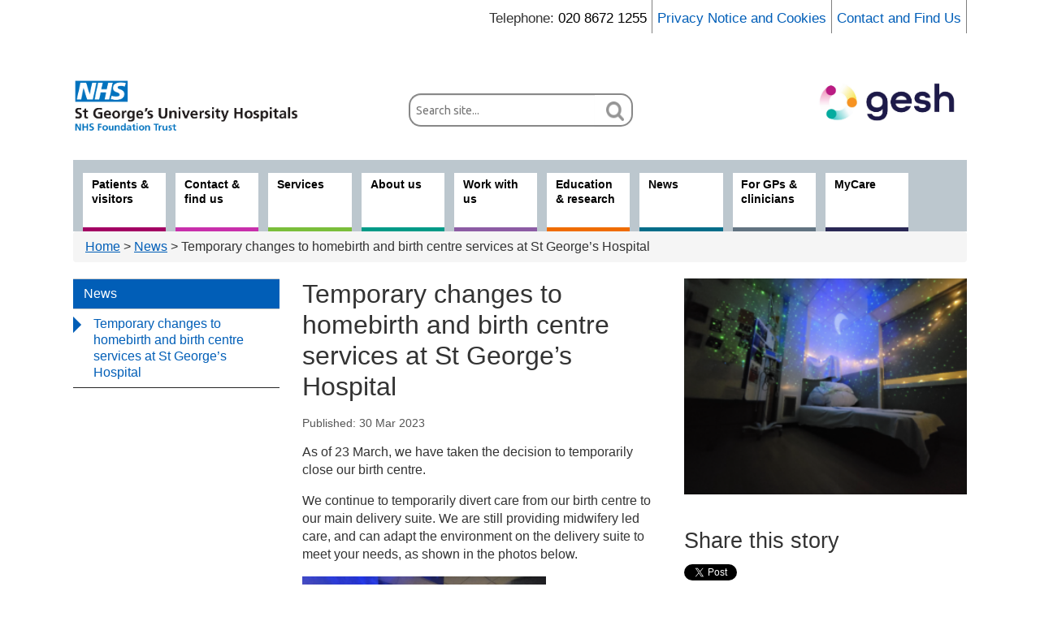

--- FILE ---
content_type: text/html; charset=UTF-8
request_url: https://www.stgeorges.nhs.uk/newsitem/temporary-changes-to-homebirth-and-birth-centre-services-at-st-georges-hospital-2/
body_size: 14687
content:
<!DOCTYPE html>
<html lang="en-GB">
<head>
	<meta charset="UTF-8" />
	<title>Temporary changes to homebirth and birth centre services at St George’s Hospital - St George&#039;s University Hospitals NHS Foundation Trust</title>

	<meta name="viewport" content="width=device-width,initial-scale=1.0">
		<link href="https://www.stgeorges.nhs.uk/wp-content/themes/sghpress/css/bootstrap.css" rel="stylesheet">
	<link rel="stylesheet" type="text/css" media="all" href="https://www.stgeorges.nhs.uk/wp-content/themes/sghpress/style.css" />
	<link rel="stylesheet" type="text/css" media="print" href="https://www.stgeorges.nhs.uk/wp-content/themes/sghpress/print.css" />
	<script src="https://code.jquery.com/jquery.js" type="text/javascript"></script>
	<script src="https://www.stgeorges.nhs.uk/wp-content/themes/sghpress/js/banner.js" type="text/javascript"></script>
	<script src="https://www.stgeorges.nhs.uk/wp-content/themes/sghpress/js/bootstrap.js" type="text/javascript"></script>
	<script src="https://www.stgeorges.nhs.uk/wp-content/themes/sghpress/js/modernizr.js" type="text/javascript"></script>

	<meta name='robots' content='index, follow, max-image-preview:large, max-snippet:-1, max-video-preview:-1' />

	<!-- This site is optimized with the Yoast SEO plugin v26.5 - https://yoast.com/wordpress/plugins/seo/ -->
	<link rel="canonical" href="https://www.stgeorges.nhs.uk/newsitem/temporary-changes-to-homebirth-and-birth-centre-services-at-st-georges-hospital-2/" />
	<meta property="og:locale" content="en_GB" />
	<meta property="og:type" content="article" />
	<meta property="og:title" content="Temporary changes to homebirth and birth centre services at St George’s Hospital - St George&#039;s University Hospitals NHS Foundation Trust" />
	<meta property="og:description" content="As of 23 March, we have taken the decision to temporarily close our birth centre. We continue to temporarily divert care from our birth centre to our main delivery suite. We are still providing midwifery led care, and can adapt the environment on the delivery suite to meet your needs, &hellip; Continue reading &rarr;" />
	<meta property="og:url" content="https://www.stgeorges.nhs.uk/newsitem/temporary-changes-to-homebirth-and-birth-centre-services-at-st-georges-hospital-2/" />
	<meta property="og:site_name" content="St George&#039;s University Hospitals NHS Foundation Trust" />
	<meta property="article:modified_time" content="2023-03-31T15:17:45+00:00" />
	<meta property="og:image" content="https://www.stgeorges.nhs.uk/wp-content/uploads/2023/03/Image-300x229-2.png" />
	<meta property="og:image:width" content="300" />
	<meta property="og:image:height" content="229" />
	<meta property="og:image:type" content="image/png" />
	<meta name="twitter:card" content="summary_large_image" />
	<meta name="twitter:label1" content="Est. reading time" />
	<meta name="twitter:data1" content="2 minutes" />
	<script type="application/ld+json" class="yoast-schema-graph">{"@context":"https://schema.org","@graph":[{"@type":"WebPage","@id":"https://www.stgeorges.nhs.uk/newsitem/temporary-changes-to-homebirth-and-birth-centre-services-at-st-georges-hospital-2/","url":"https://www.stgeorges.nhs.uk/newsitem/temporary-changes-to-homebirth-and-birth-centre-services-at-st-georges-hospital-2/","name":"Temporary changes to homebirth and birth centre services at St George’s Hospital - St George&#039;s University Hospitals NHS Foundation Trust","isPartOf":{"@id":"https://www.stgeorges.nhs.uk/#website"},"primaryImageOfPage":{"@id":"https://www.stgeorges.nhs.uk/newsitem/temporary-changes-to-homebirth-and-birth-centre-services-at-st-georges-hospital-2/#primaryimage"},"image":{"@id":"https://www.stgeorges.nhs.uk/newsitem/temporary-changes-to-homebirth-and-birth-centre-services-at-st-georges-hospital-2/#primaryimage"},"thumbnailUrl":"https://www.stgeorges.nhs.uk/wp-content/uploads/2023/03/Image-300x229-2.png","datePublished":"2023-03-30T12:51:29+00:00","dateModified":"2023-03-31T15:17:45+00:00","breadcrumb":{"@id":"https://www.stgeorges.nhs.uk/newsitem/temporary-changes-to-homebirth-and-birth-centre-services-at-st-georges-hospital-2/#breadcrumb"},"inLanguage":"en-GB","potentialAction":[{"@type":"ReadAction","target":["https://www.stgeorges.nhs.uk/newsitem/temporary-changes-to-homebirth-and-birth-centre-services-at-st-georges-hospital-2/"]}]},{"@type":"ImageObject","inLanguage":"en-GB","@id":"https://www.stgeorges.nhs.uk/newsitem/temporary-changes-to-homebirth-and-birth-centre-services-at-st-georges-hospital-2/#primaryimage","url":"https://www.stgeorges.nhs.uk/wp-content/uploads/2023/03/Image-300x229-2.png","contentUrl":"https://www.stgeorges.nhs.uk/wp-content/uploads/2023/03/Image-300x229-2.png","width":300,"height":229},{"@type":"BreadcrumbList","@id":"https://www.stgeorges.nhs.uk/newsitem/temporary-changes-to-homebirth-and-birth-centre-services-at-st-georges-hospital-2/#breadcrumb","itemListElement":[{"@type":"ListItem","position":1,"name":"Home","item":"https://www.stgeorges.nhs.uk/"},{"@type":"ListItem","position":2,"name":"Temporary changes to homebirth and birth centre services at St George’s Hospital"}]},{"@type":"WebSite","@id":"https://www.stgeorges.nhs.uk/#website","url":"https://www.stgeorges.nhs.uk/","name":"St George&#039;s University Hospitals NHS Foundation Trust","description":"","potentialAction":[{"@type":"SearchAction","target":{"@type":"EntryPoint","urlTemplate":"https://www.stgeorges.nhs.uk/?s={search_term_string}"},"query-input":{"@type":"PropertyValueSpecification","valueRequired":true,"valueName":"search_term_string"}}],"inLanguage":"en-GB"}]}</script>
	<!-- / Yoast SEO plugin. -->


<link rel='dns-prefetch' href='//cc.cdn.civiccomputing.com' />
<link rel='dns-prefetch' href='//use.fontawesome.com' />
<link rel="alternate" title="oEmbed (JSON)" type="application/json+oembed" href="https://www.stgeorges.nhs.uk/wp-json/oembed/1.0/embed?url=https%3A%2F%2Fwww.stgeorges.nhs.uk%2Fnewsitem%2Ftemporary-changes-to-homebirth-and-birth-centre-services-at-st-georges-hospital-2%2F" />
<link rel="alternate" title="oEmbed (XML)" type="text/xml+oembed" href="https://www.stgeorges.nhs.uk/wp-json/oembed/1.0/embed?url=https%3A%2F%2Fwww.stgeorges.nhs.uk%2Fnewsitem%2Ftemporary-changes-to-homebirth-and-birth-centre-services-at-st-georges-hospital-2%2F&#038;format=xml" />
<style id='wp-img-auto-sizes-contain-inline-css' type='text/css'>
img:is([sizes=auto i],[sizes^="auto," i]){contain-intrinsic-size:3000px 1500px}
/*# sourceURL=wp-img-auto-sizes-contain-inline-css */
</style>
<style id='wp-emoji-styles-inline-css' type='text/css'>

	img.wp-smiley, img.emoji {
		display: inline !important;
		border: none !important;
		box-shadow: none !important;
		height: 1em !important;
		width: 1em !important;
		margin: 0 0.07em !important;
		vertical-align: -0.1em !important;
		background: none !important;
		padding: 0 !important;
	}
/*# sourceURL=wp-emoji-styles-inline-css */
</style>
<link rel='stylesheet' id='wp-block-library-css' href='https://www.stgeorges.nhs.uk/wp-includes/css/dist/block-library/style.min.css?ver=6.9' type='text/css' media='all' />
<style id='global-styles-inline-css' type='text/css'>
:root{--wp--preset--aspect-ratio--square: 1;--wp--preset--aspect-ratio--4-3: 4/3;--wp--preset--aspect-ratio--3-4: 3/4;--wp--preset--aspect-ratio--3-2: 3/2;--wp--preset--aspect-ratio--2-3: 2/3;--wp--preset--aspect-ratio--16-9: 16/9;--wp--preset--aspect-ratio--9-16: 9/16;--wp--preset--color--black: #000000;--wp--preset--color--cyan-bluish-gray: #abb8c3;--wp--preset--color--white: #ffffff;--wp--preset--color--pale-pink: #f78da7;--wp--preset--color--vivid-red: #cf2e2e;--wp--preset--color--luminous-vivid-orange: #ff6900;--wp--preset--color--luminous-vivid-amber: #fcb900;--wp--preset--color--light-green-cyan: #7bdcb5;--wp--preset--color--vivid-green-cyan: #00d084;--wp--preset--color--pale-cyan-blue: #8ed1fc;--wp--preset--color--vivid-cyan-blue: #0693e3;--wp--preset--color--vivid-purple: #9b51e0;--wp--preset--gradient--vivid-cyan-blue-to-vivid-purple: linear-gradient(135deg,rgb(6,147,227) 0%,rgb(155,81,224) 100%);--wp--preset--gradient--light-green-cyan-to-vivid-green-cyan: linear-gradient(135deg,rgb(122,220,180) 0%,rgb(0,208,130) 100%);--wp--preset--gradient--luminous-vivid-amber-to-luminous-vivid-orange: linear-gradient(135deg,rgb(252,185,0) 0%,rgb(255,105,0) 100%);--wp--preset--gradient--luminous-vivid-orange-to-vivid-red: linear-gradient(135deg,rgb(255,105,0) 0%,rgb(207,46,46) 100%);--wp--preset--gradient--very-light-gray-to-cyan-bluish-gray: linear-gradient(135deg,rgb(238,238,238) 0%,rgb(169,184,195) 100%);--wp--preset--gradient--cool-to-warm-spectrum: linear-gradient(135deg,rgb(74,234,220) 0%,rgb(151,120,209) 20%,rgb(207,42,186) 40%,rgb(238,44,130) 60%,rgb(251,105,98) 80%,rgb(254,248,76) 100%);--wp--preset--gradient--blush-light-purple: linear-gradient(135deg,rgb(255,206,236) 0%,rgb(152,150,240) 100%);--wp--preset--gradient--blush-bordeaux: linear-gradient(135deg,rgb(254,205,165) 0%,rgb(254,45,45) 50%,rgb(107,0,62) 100%);--wp--preset--gradient--luminous-dusk: linear-gradient(135deg,rgb(255,203,112) 0%,rgb(199,81,192) 50%,rgb(65,88,208) 100%);--wp--preset--gradient--pale-ocean: linear-gradient(135deg,rgb(255,245,203) 0%,rgb(182,227,212) 50%,rgb(51,167,181) 100%);--wp--preset--gradient--electric-grass: linear-gradient(135deg,rgb(202,248,128) 0%,rgb(113,206,126) 100%);--wp--preset--gradient--midnight: linear-gradient(135deg,rgb(2,3,129) 0%,rgb(40,116,252) 100%);--wp--preset--font-size--small: 13px;--wp--preset--font-size--medium: 20px;--wp--preset--font-size--large: 36px;--wp--preset--font-size--x-large: 42px;--wp--preset--spacing--20: 0.44rem;--wp--preset--spacing--30: 0.67rem;--wp--preset--spacing--40: 1rem;--wp--preset--spacing--50: 1.5rem;--wp--preset--spacing--60: 2.25rem;--wp--preset--spacing--70: 3.38rem;--wp--preset--spacing--80: 5.06rem;--wp--preset--shadow--natural: 6px 6px 9px rgba(0, 0, 0, 0.2);--wp--preset--shadow--deep: 12px 12px 50px rgba(0, 0, 0, 0.4);--wp--preset--shadow--sharp: 6px 6px 0px rgba(0, 0, 0, 0.2);--wp--preset--shadow--outlined: 6px 6px 0px -3px rgb(255, 255, 255), 6px 6px rgb(0, 0, 0);--wp--preset--shadow--crisp: 6px 6px 0px rgb(0, 0, 0);}:where(.is-layout-flex){gap: 0.5em;}:where(.is-layout-grid){gap: 0.5em;}body .is-layout-flex{display: flex;}.is-layout-flex{flex-wrap: wrap;align-items: center;}.is-layout-flex > :is(*, div){margin: 0;}body .is-layout-grid{display: grid;}.is-layout-grid > :is(*, div){margin: 0;}:where(.wp-block-columns.is-layout-flex){gap: 2em;}:where(.wp-block-columns.is-layout-grid){gap: 2em;}:where(.wp-block-post-template.is-layout-flex){gap: 1.25em;}:where(.wp-block-post-template.is-layout-grid){gap: 1.25em;}.has-black-color{color: var(--wp--preset--color--black) !important;}.has-cyan-bluish-gray-color{color: var(--wp--preset--color--cyan-bluish-gray) !important;}.has-white-color{color: var(--wp--preset--color--white) !important;}.has-pale-pink-color{color: var(--wp--preset--color--pale-pink) !important;}.has-vivid-red-color{color: var(--wp--preset--color--vivid-red) !important;}.has-luminous-vivid-orange-color{color: var(--wp--preset--color--luminous-vivid-orange) !important;}.has-luminous-vivid-amber-color{color: var(--wp--preset--color--luminous-vivid-amber) !important;}.has-light-green-cyan-color{color: var(--wp--preset--color--light-green-cyan) !important;}.has-vivid-green-cyan-color{color: var(--wp--preset--color--vivid-green-cyan) !important;}.has-pale-cyan-blue-color{color: var(--wp--preset--color--pale-cyan-blue) !important;}.has-vivid-cyan-blue-color{color: var(--wp--preset--color--vivid-cyan-blue) !important;}.has-vivid-purple-color{color: var(--wp--preset--color--vivid-purple) !important;}.has-black-background-color{background-color: var(--wp--preset--color--black) !important;}.has-cyan-bluish-gray-background-color{background-color: var(--wp--preset--color--cyan-bluish-gray) !important;}.has-white-background-color{background-color: var(--wp--preset--color--white) !important;}.has-pale-pink-background-color{background-color: var(--wp--preset--color--pale-pink) !important;}.has-vivid-red-background-color{background-color: var(--wp--preset--color--vivid-red) !important;}.has-luminous-vivid-orange-background-color{background-color: var(--wp--preset--color--luminous-vivid-orange) !important;}.has-luminous-vivid-amber-background-color{background-color: var(--wp--preset--color--luminous-vivid-amber) !important;}.has-light-green-cyan-background-color{background-color: var(--wp--preset--color--light-green-cyan) !important;}.has-vivid-green-cyan-background-color{background-color: var(--wp--preset--color--vivid-green-cyan) !important;}.has-pale-cyan-blue-background-color{background-color: var(--wp--preset--color--pale-cyan-blue) !important;}.has-vivid-cyan-blue-background-color{background-color: var(--wp--preset--color--vivid-cyan-blue) !important;}.has-vivid-purple-background-color{background-color: var(--wp--preset--color--vivid-purple) !important;}.has-black-border-color{border-color: var(--wp--preset--color--black) !important;}.has-cyan-bluish-gray-border-color{border-color: var(--wp--preset--color--cyan-bluish-gray) !important;}.has-white-border-color{border-color: var(--wp--preset--color--white) !important;}.has-pale-pink-border-color{border-color: var(--wp--preset--color--pale-pink) !important;}.has-vivid-red-border-color{border-color: var(--wp--preset--color--vivid-red) !important;}.has-luminous-vivid-orange-border-color{border-color: var(--wp--preset--color--luminous-vivid-orange) !important;}.has-luminous-vivid-amber-border-color{border-color: var(--wp--preset--color--luminous-vivid-amber) !important;}.has-light-green-cyan-border-color{border-color: var(--wp--preset--color--light-green-cyan) !important;}.has-vivid-green-cyan-border-color{border-color: var(--wp--preset--color--vivid-green-cyan) !important;}.has-pale-cyan-blue-border-color{border-color: var(--wp--preset--color--pale-cyan-blue) !important;}.has-vivid-cyan-blue-border-color{border-color: var(--wp--preset--color--vivid-cyan-blue) !important;}.has-vivid-purple-border-color{border-color: var(--wp--preset--color--vivid-purple) !important;}.has-vivid-cyan-blue-to-vivid-purple-gradient-background{background: var(--wp--preset--gradient--vivid-cyan-blue-to-vivid-purple) !important;}.has-light-green-cyan-to-vivid-green-cyan-gradient-background{background: var(--wp--preset--gradient--light-green-cyan-to-vivid-green-cyan) !important;}.has-luminous-vivid-amber-to-luminous-vivid-orange-gradient-background{background: var(--wp--preset--gradient--luminous-vivid-amber-to-luminous-vivid-orange) !important;}.has-luminous-vivid-orange-to-vivid-red-gradient-background{background: var(--wp--preset--gradient--luminous-vivid-orange-to-vivid-red) !important;}.has-very-light-gray-to-cyan-bluish-gray-gradient-background{background: var(--wp--preset--gradient--very-light-gray-to-cyan-bluish-gray) !important;}.has-cool-to-warm-spectrum-gradient-background{background: var(--wp--preset--gradient--cool-to-warm-spectrum) !important;}.has-blush-light-purple-gradient-background{background: var(--wp--preset--gradient--blush-light-purple) !important;}.has-blush-bordeaux-gradient-background{background: var(--wp--preset--gradient--blush-bordeaux) !important;}.has-luminous-dusk-gradient-background{background: var(--wp--preset--gradient--luminous-dusk) !important;}.has-pale-ocean-gradient-background{background: var(--wp--preset--gradient--pale-ocean) !important;}.has-electric-grass-gradient-background{background: var(--wp--preset--gradient--electric-grass) !important;}.has-midnight-gradient-background{background: var(--wp--preset--gradient--midnight) !important;}.has-small-font-size{font-size: var(--wp--preset--font-size--small) !important;}.has-medium-font-size{font-size: var(--wp--preset--font-size--medium) !important;}.has-large-font-size{font-size: var(--wp--preset--font-size--large) !important;}.has-x-large-font-size{font-size: var(--wp--preset--font-size--x-large) !important;}
/*# sourceURL=global-styles-inline-css */
</style>

<style id='classic-theme-styles-inline-css' type='text/css'>
/*! This file is auto-generated */
.wp-block-button__link{color:#fff;background-color:#32373c;border-radius:9999px;box-shadow:none;text-decoration:none;padding:calc(.667em + 2px) calc(1.333em + 2px);font-size:1.125em}.wp-block-file__button{background:#32373c;color:#fff;text-decoration:none}
/*# sourceURL=/wp-includes/css/classic-themes.min.css */
</style>
<style id='font-awesome-svg-styles-default-inline-css' type='text/css'>
.svg-inline--fa {
  display: inline-block;
  height: 1em;
  overflow: visible;
  vertical-align: -.125em;
}
/*# sourceURL=font-awesome-svg-styles-default-inline-css */
</style>
<link rel='stylesheet' id='font-awesome-svg-styles-css' href='https://www.stgeorges.nhs.uk/wp-content/uploads/font-awesome/v5.15.4/css/svg-with-js.css' type='text/css' media='all' />
<style id='font-awesome-svg-styles-inline-css' type='text/css'>
   .wp-block-font-awesome-icon svg::before,
   .wp-rich-text-font-awesome-icon svg::before {content: unset;}
/*# sourceURL=font-awesome-svg-styles-inline-css */
</style>
<link rel='stylesheet' id='analytics-with-consent-styles-css' href='https://www.stgeorges.nhs.uk/wp-content/plugins/analytics-with-consent/assets/css/styles.css?ver=6.9' type='text/css' media='all' />
<link rel='stylesheet' id='responsive-lightbox-swipebox-css' href='https://www.stgeorges.nhs.uk/wp-content/plugins/responsive-lightbox/assets/swipebox/swipebox.min.css?ver=1.5.2' type='text/css' media='all' />
<link rel='stylesheet' id='ajom-styles-css' href='https://www.stgeorges.nhs.uk/wp-content/themes/sghpress/css/ajom-styles.css?ver=1768478304' type='text/css' media='all' />
<link rel='stylesheet' id='font-awesome-official-css' href='https://use.fontawesome.com/releases/v5.15.4/css/all.css' type='text/css' media='all' integrity="sha384-DyZ88mC6Up2uqS4h/KRgHuoeGwBcD4Ng9SiP4dIRy0EXTlnuz47vAwmeGwVChigm" crossorigin="anonymous" />
<link rel='stylesheet' id='wp-pagenavi-css' href='https://www.stgeorges.nhs.uk/wp-content/plugins/wp-pagenavi/pagenavi-css.css?ver=2.70' type='text/css' media='all' />
<link rel='stylesheet' id='tablepress-default-css' href='https://www.stgeorges.nhs.uk/wp-content/plugins/tablepress/css/build/default.css?ver=3.2.5' type='text/css' media='all' />
<style id='tablepress-default-inline-css' type='text/css'>
.tablepress-table-caption{display:none}#content .tablepress-id-2,#content .tablepress-id-2 tr,#content .tablepress-id-2 tbody td,#content .tablepress-id-2 thead th,#content .tablepress-id-2 tfoot th{border:none}#content .tablepress.no-border,#content .tablepress.no-border tr
#content .tablepress.no-border tbody td,#content .tablepress.no-border thead th,#content .tablepress.no-border tfoot th{border:0 solid #fff!important;border-collapse:collapse!important}.tablepress-id-81 .row-2 td{background-color:#cce5ff}.tablepress-id-81 .row-7 td{background-color:#cce5ff}.tablepress-id-81 .row-1 td{background-color:#198cff}.tablepress-id-81 .column-a,.tablepress-id-81 .column-b,.tablepress-id-81 .column-c .tablepress-id-81 .column-d,.tablepress-id-81 .column-e,.tablepress-id-81 .column-f{width:150px}
/*# sourceURL=tablepress-default-inline-css */
</style>
<link rel='stylesheet' id='font-awesome-official-v4shim-css' href='https://use.fontawesome.com/releases/v5.15.4/css/v4-shims.css' type='text/css' media='all' integrity="sha384-Vq76wejb3QJM4nDatBa5rUOve+9gkegsjCebvV/9fvXlGWo4HCMR4cJZjjcF6Viv" crossorigin="anonymous" />
<style id='font-awesome-official-v4shim-inline-css' type='text/css'>
@font-face {
font-family: "FontAwesome";
font-display: block;
src: url("https://use.fontawesome.com/releases/v5.15.4/webfonts/fa-brands-400.eot"),
		url("https://use.fontawesome.com/releases/v5.15.4/webfonts/fa-brands-400.eot?#iefix") format("embedded-opentype"),
		url("https://use.fontawesome.com/releases/v5.15.4/webfonts/fa-brands-400.woff2") format("woff2"),
		url("https://use.fontawesome.com/releases/v5.15.4/webfonts/fa-brands-400.woff") format("woff"),
		url("https://use.fontawesome.com/releases/v5.15.4/webfonts/fa-brands-400.ttf") format("truetype"),
		url("https://use.fontawesome.com/releases/v5.15.4/webfonts/fa-brands-400.svg#fontawesome") format("svg");
}

@font-face {
font-family: "FontAwesome";
font-display: block;
src: url("https://use.fontawesome.com/releases/v5.15.4/webfonts/fa-solid-900.eot"),
		url("https://use.fontawesome.com/releases/v5.15.4/webfonts/fa-solid-900.eot?#iefix") format("embedded-opentype"),
		url("https://use.fontawesome.com/releases/v5.15.4/webfonts/fa-solid-900.woff2") format("woff2"),
		url("https://use.fontawesome.com/releases/v5.15.4/webfonts/fa-solid-900.woff") format("woff"),
		url("https://use.fontawesome.com/releases/v5.15.4/webfonts/fa-solid-900.ttf") format("truetype"),
		url("https://use.fontawesome.com/releases/v5.15.4/webfonts/fa-solid-900.svg#fontawesome") format("svg");
}

@font-face {
font-family: "FontAwesome";
font-display: block;
src: url("https://use.fontawesome.com/releases/v5.15.4/webfonts/fa-regular-400.eot"),
		url("https://use.fontawesome.com/releases/v5.15.4/webfonts/fa-regular-400.eot?#iefix") format("embedded-opentype"),
		url("https://use.fontawesome.com/releases/v5.15.4/webfonts/fa-regular-400.woff2") format("woff2"),
		url("https://use.fontawesome.com/releases/v5.15.4/webfonts/fa-regular-400.woff") format("woff"),
		url("https://use.fontawesome.com/releases/v5.15.4/webfonts/fa-regular-400.ttf") format("truetype"),
		url("https://use.fontawesome.com/releases/v5.15.4/webfonts/fa-regular-400.svg#fontawesome") format("svg");
unicode-range: U+F004-F005,U+F007,U+F017,U+F022,U+F024,U+F02E,U+F03E,U+F044,U+F057-F059,U+F06E,U+F070,U+F075,U+F07B-F07C,U+F080,U+F086,U+F089,U+F094,U+F09D,U+F0A0,U+F0A4-F0A7,U+F0C5,U+F0C7-F0C8,U+F0E0,U+F0EB,U+F0F3,U+F0F8,U+F0FE,U+F111,U+F118-F11A,U+F11C,U+F133,U+F144,U+F146,U+F14A,U+F14D-F14E,U+F150-F152,U+F15B-F15C,U+F164-F165,U+F185-F186,U+F191-F192,U+F1AD,U+F1C1-F1C9,U+F1CD,U+F1D8,U+F1E3,U+F1EA,U+F1F6,U+F1F9,U+F20A,U+F247-F249,U+F24D,U+F254-F25B,U+F25D,U+F267,U+F271-F274,U+F279,U+F28B,U+F28D,U+F2B5-F2B6,U+F2B9,U+F2BB,U+F2BD,U+F2C1-F2C2,U+F2D0,U+F2D2,U+F2DC,U+F2ED,U+F328,U+F358-F35B,U+F3A5,U+F3D1,U+F410,U+F4AD;
}
/*# sourceURL=font-awesome-official-v4shim-inline-css */
</style>
<script type="text/javascript" src="https://www.stgeorges.nhs.uk/wp-includes/js/jquery/jquery.min.js?ver=3.7.1" id="jquery-core-js"></script>
<script type="text/javascript" src="https://www.stgeorges.nhs.uk/wp-includes/js/jquery/jquery-migrate.min.js?ver=3.4.1" id="jquery-migrate-js"></script>
<script type="text/javascript" src="https://www.stgeorges.nhs.uk/wp-content/plugins/ajaxnhsjobs/js/plugin.js?ver=6.9" id="ajaxnhsjobs-js"></script>
<script type="text/javascript" src="https://cc.cdn.civiccomputing.com/9/cookieControl-9.x.min.js?ver=6.9" id="civicCookieControl-js"></script>
<script type="text/javascript" id="civicCookieControlDefaultAnalytics-js-extra">
/* <![CDATA[ */
var cookieControlDefaultAnalytics = {"googleAnalyticsId":"UA-12302224-1","ga4Id":"G-EDGWG0DT70","gtmId":"","hjid":""};
//# sourceURL=civicCookieControlDefaultAnalytics-js-extra
/* ]]> */
</script>
<script type="text/javascript" src="https://www.stgeorges.nhs.uk/wp-content/plugins/analytics-with-consent/assets/js/analytics.js?ver=6.9" id="civicCookieControlDefaultAnalytics-js"></script>
<script type="text/javascript" id="civicCookieControlConfig-js-extra">
/* <![CDATA[ */
var cookieControlConfig = {"apiKey":"af78c1bbfd40d651783575207e8a138ad45022ae","product":"COMMUNITY","closeStyle":"button","initialState":"open","text":{"closeLabel":"Save and Close","acceptSettings":"Accept all cookies","rejectSettings":"Only accept necessary cookies"},"branding":{"removeAbout":true},"position":"LEFT","theme":"DARK","subDomains":"","toggleType":"checkbox","optionalCookies":[{"name":"analytics","label":"Analytical Cookies","description":"Analytical cookies help us to improve our website by collecting and reporting information on its usage.","cookies":["_ga","_gid","_gat","__utma","__utmt","__utmb","__utmc","__utmz","__utmv"],"onAccept":"analyticsWithConsent.gaAccept","onRevoke":"analyticsWithConsent.gaRevoke"}],"necessaryCookies":["wp-postpass_*"]};
//# sourceURL=civicCookieControlConfig-js-extra
/* ]]> */
</script>
<script type="text/javascript" src="https://www.stgeorges.nhs.uk/wp-content/plugins/analytics-with-consent/assets/js/config.js?ver=6.9" id="civicCookieControlConfig-js"></script>
<script type="text/javascript" src="https://www.stgeorges.nhs.uk/wp-content/plugins/responsive-lightbox/assets/dompurify/purify.min.js?ver=3.3.1" id="dompurify-js"></script>
<script type="text/javascript" id="responsive-lightbox-sanitizer-js-before">
/* <![CDATA[ */
window.RLG = window.RLG || {}; window.RLG.sanitizeAllowedHosts = ["youtube.com","www.youtube.com","youtu.be","vimeo.com","player.vimeo.com"];
//# sourceURL=responsive-lightbox-sanitizer-js-before
/* ]]> */
</script>
<script type="text/javascript" src="https://www.stgeorges.nhs.uk/wp-content/plugins/responsive-lightbox/js/sanitizer.js?ver=2.6.1" id="responsive-lightbox-sanitizer-js"></script>
<script type="text/javascript" src="https://www.stgeorges.nhs.uk/wp-content/plugins/responsive-lightbox/assets/swipebox/jquery.swipebox.min.js?ver=1.5.2" id="responsive-lightbox-swipebox-js"></script>
<script type="text/javascript" src="https://www.stgeorges.nhs.uk/wp-includes/js/underscore.min.js?ver=1.13.7" id="underscore-js"></script>
<script type="text/javascript" src="https://www.stgeorges.nhs.uk/wp-content/plugins/responsive-lightbox/assets/infinitescroll/infinite-scroll.pkgd.min.js?ver=4.0.1" id="responsive-lightbox-infinite-scroll-js"></script>
<script type="text/javascript" id="responsive-lightbox-js-before">
/* <![CDATA[ */
var rlArgs = {"script":"swipebox","selector":"lightbox","customEvents":"","activeGalleries":true,"animation":true,"hideCloseButtonOnMobile":false,"removeBarsOnMobile":false,"hideBars":true,"hideBarsDelay":5000,"videoMaxWidth":1080,"useSVG":true,"loopAtEnd":false,"woocommerce_gallery":false,"ajaxurl":"https:\/\/www.stgeorges.nhs.uk\/wp-admin\/admin-ajax.php","nonce":"10090ab70d","preview":false,"postId":68118,"scriptExtension":false};

//# sourceURL=responsive-lightbox-js-before
/* ]]> */
</script>
<script type="text/javascript" src="https://www.stgeorges.nhs.uk/wp-content/plugins/responsive-lightbox/js/front.js?ver=2.6.1" id="responsive-lightbox-js"></script>
<script type="text/javascript" src="https://www.stgeorges.nhs.uk/wp-content/themes/sghpress/js/jquery.collapse.js?ver=6.9" id="jquery-collapse-js"></script>
<script type="text/javascript" src="https://www.stgeorges.nhs.uk/wp-content/themes/sghpress/js/ht-scripts.js?ver=6.9" id="ht-scripts-js"></script>
<script type="text/javascript">var ajaxurl = "https://www.stgeorges.nhs.uk/wp-admin/admin-ajax.php"</script><script async id="awc_gtag" src="https://www.googletagmanager.com/gtag/js?id=G-EDGWG0DT70"></script><link rel="icon" href="https://www.stgeorges.nhs.uk/wp-content/uploads/2024/09/cropped-Gesh-roundel-logo-32x32.png" sizes="32x32" />
<link rel="icon" href="https://www.stgeorges.nhs.uk/wp-content/uploads/2024/09/cropped-Gesh-roundel-logo-192x192.png" sizes="192x192" />
<link rel="apple-touch-icon" href="https://www.stgeorges.nhs.uk/wp-content/uploads/2024/09/cropped-Gesh-roundel-logo-180x180.png" />
<meta name="msapplication-TileImage" content="https://www.stgeorges.nhs.uk/wp-content/uploads/2024/09/cropped-Gesh-roundel-logo-270x270.png" />
	<meta name="google-site-verification" content="UBi3fxSKJ9K5BJGxBGX3oQcmky4Kcetf388CfZ1z3_U" />
</head>
<body class="wp-singular newsitem-template-default single single-newsitem postid-68118 wp-theme-sghpress newsitem-temporary-changes-to-homebirth-and-birth-centre-services-at-st-georges-hospital-2" >
<!-- Google Tag Manager (noscript) -->
<noscript><iframe src="https://www.googletagmanager.com/ns.html?id=GTM-N6BPSZJ"
				  height="0" width="0" style="display:none;visibility:hidden"></iframe></noscript>
<!-- End Google Tag Manager (noscript) -->

<div class="navbar visible-phone">
	<div class="navbar-inner">
		<div class="container">
			<form role="search" method="get" id="searchform-main" action="https://www.stgeorges.nhs.uk/">
	<div class="input-prepend input-append">
		<label class="screen-reader-text hidden-phone add-on" for="searchLabel-main">Search:</label>
		<input placeholder="Search site..." type="text" value="" name="s" class="searchbox twelvecol" id="searchLabel-main"/>
		<button class="btn searchButton" type="submit">
			<img class="searchform-button-gif" src="https://www.stgeorges.nhs.uk/wp-content/themes/sghpress/images/search.gif"
				 alt="Search">
		</button>
	</div>
</form>

			<!-- .btn-navbar is used as the toggle for collapsed navbar content -->
			<button class="btn btn-navbar js-nav-control" tabindex="0" aria-label="Toggle navigation menu" aria-expanded="false">
				<span class="icon-bar"></span>
				<span class="icon-bar"></span>
				<span class="icon-bar"></span>
			</button>

			<!-- Everything you want hidden at 940px or less, place within here -->
			<div class="nav-collapse collapse">
				<nav class="menu-header" aria-label="Top level navigation"><ul><li class="patient menu-item menu-item-type-post_type menu-item-object-page"><a href="https://www.stgeorges.nhs.uk/patients-and-visitors/" role="link" aria-label="Patients &amp; visitors">Patients &amp; visitors</a></li>
<li class="contact menu-item menu-item-type-post_type menu-item-object-page"><a title="Visiting us" href="https://www.stgeorges.nhs.uk/contact-and-find-us/" role="link" aria-label="Contact &amp; find us">Contact &amp; find us</a></li>
<li class="service menu-item menu-item-type-post_type menu-item-object-page"><a href="https://www.stgeorges.nhs.uk/services/" role="link" aria-label="Services">Services</a></li>
<li class="about menu-item menu-item-type-post_type menu-item-object-page"><a href="https://www.stgeorges.nhs.uk/about/" role="link" aria-label="About us">About us</a></li>
<li class="work menu-item menu-item-type-post_type menu-item-object-page"><a href="https://www.stgeorges.nhs.uk/work-with-us/" role="link" aria-label="Work with us">Work with us</a></li>
<li class="education menu-item menu-item-type-post_type menu-item-object-page"><a href="https://www.stgeorges.nhs.uk/education-and-research/" role="link" aria-label="Education &amp; research">Education &amp; research</a></li>
<li class="news menu-item menu-item-type-post_type menu-item-object-page"><a href="https://www.stgeorges.nhs.uk/news/" role="link" aria-label="News">News</a></li>
<li class="gp menu-item menu-item-type-post_type menu-item-object-page"><a href="https://www.stgeorges.nhs.uk/gps-and-clinicians/" role="link" aria-label="For GPs &amp; clinicians">For GPs &amp; clinicians</a></li>
<li class="menu-item menu-item-type-post_type menu-item-object-page"><a href="https://www.stgeorges.nhs.uk/patients-and-visitors/mycare-st-georges-epsom-and-st-helier-patient-portal/" role="link" aria-label="MyCare">MyCare</a></li>
</ul></nav>			</div>

		</div>
	</div>
</div>

<div class="container-fluid" id="mobMove">
	<div class="header-container">
		<div class="row-fluid quick-links">
			<div id="spot-15" class="widget-container spot"><ul class="topLinks">
<li>
<h4>Telephone: <a id="mobilelink" href="tel:02086721255">020 8672 1255</a></h4>
</li>
<li>
<h4><a href="https://www.stgeorges.nhs.uk/about/privacy-notice/">Privacy Notice and Cookies</a></h4>
</li>
<li>
<h4><a title="Contact and find us" href="https://www.stgeorges.nhs.uk/contact-and-find-us/">Contact and Find Us</a></h4>
</li>
</ul>
</div>		</div>
		<div class="row-fluid header" role="banner">
			<div id='header' class="row">
				<div id='masthead'>
					<p id='mainlogo'>
						<a href="https://www.stgeorges.nhs.uk/" title="St George&#039;s University Hospitals NHS Foundation Trust" rel="home" role="link" aria-labelledby="mainLogoLabel">
							<img src="https://www.stgeorges.nhs.uk/wp-content/themes/sghpress/images/sguh-left-aligned.png" alt="St George's Healthcare NHS Foundation Trust" role="presentation" />
						</a>
						<span class="hiddentext" id="mainLogoLabel">Go to Homepage</span>
					</p>
					<div id="searchblock">
						<form role="search" method="get" id="searchform" action="https://www.stgeorges.nhs.uk/">
							<div class="input-prepend input-append">
								<label class="screen-reader-text hidden-phone add-on" for="searchLabel">Search:</label>
								<input placeholder="Search site..." type="text" value="" name="s" class="searchbox twelvecol" id="searchLabel">
								<button class="btn searchButton" type="submit">
									<img class="searchform-button-gif" src="https://www.stgeorges.nhs.uk/wp-content/themes/sghpress/images/search_icon.png" alt="Search">
								</button>
							</div>
						</form>
					</div>
					<div class="gesh"><a href="/about/collaboration-with-epsom-st-helier-hospital/"><img src="https://www.stgeorges.nhs.uk/wp-content/themes/sghpress/images/gesh-logo.jpg" alt="St. George's Epsom and St Helier's logo" /></a></div>
				</div>
				<div id='navigation' class="row">
					<div class="span12">
						<div class='menu-header'>
														<a href="#content" class='hiddentext' accesskey='s' title="Skip to content">Skip to content</a>
							<div id="primarynav" class="eightcol">
																<nav class="menu-header" aria-label="Top level navigation"><ul tabindex="2"><li class="patient menu-item menu-item-type-post_type menu-item-object-page"><a href="https://www.stgeorges.nhs.uk/patients-and-visitors/" role="link" aria-label="Patients &amp; visitors">Patients &amp; visitors</a></li>
<li class="contact menu-item menu-item-type-post_type menu-item-object-page"><a title="Visiting us" href="https://www.stgeorges.nhs.uk/contact-and-find-us/" role="link" aria-label="Contact &amp; find us">Contact &amp; find us</a></li>
<li class="service menu-item menu-item-type-post_type menu-item-object-page"><a href="https://www.stgeorges.nhs.uk/services/" role="link" aria-label="Services">Services</a></li>
<li class="about menu-item menu-item-type-post_type menu-item-object-page"><a href="https://www.stgeorges.nhs.uk/about/" role="link" aria-label="About us">About us</a></li>
<li class="work menu-item menu-item-type-post_type menu-item-object-page"><a href="https://www.stgeorges.nhs.uk/work-with-us/" role="link" aria-label="Work with us">Work with us</a></li>
<li class="education menu-item menu-item-type-post_type menu-item-object-page"><a href="https://www.stgeorges.nhs.uk/education-and-research/" role="link" aria-label="Education &amp; research">Education &amp; research</a></li>
<li class="news menu-item menu-item-type-post_type menu-item-object-page"><a href="https://www.stgeorges.nhs.uk/news/" role="link" aria-label="News">News</a></li>
<li class="gp menu-item menu-item-type-post_type menu-item-object-page"><a href="https://www.stgeorges.nhs.uk/gps-and-clinicians/" role="link" aria-label="For GPs &amp; clinicians">For GPs &amp; clinicians</a></li>
<li class="menu-item menu-item-type-post_type menu-item-object-page"><a href="https://www.stgeorges.nhs.uk/patients-and-visitors/mycare-st-georges-epsom-and-st-helier-patient-portal/" role="link" aria-label="MyCare">MyCare</a></li>
</ul></nav>							</div>
						</div>
					</div>
				</div>
			</div>
		</div>
	</div>


	
		<div class="row-fluid breadcrumbs">
		<div class="span12">
			<div class='breadcrumb'>
				<!-- Breadcrumb NavXT 7.5.0 -->
<a title="Go to St George&#039;s University Hospitals NHS Foundation Trust." href="https://www.stgeorges.nhs.uk" class="home">Home</a> &gt; <a title="Go to News." href="https://www.stgeorges.nhs.uk/news/">News</a> &gt; Temporary changes to homebirth and birth centre services at St George’s Hospital			</div>
		</div>
	</div>


		<div class="row-fluid">
			<div class="span3" id='secondarynav'>

				<div class="menu-primary-navigation-container"><ul id="nav" class="menu"><li id="menu-item-" class="patient visible-phone"><a href="https://www.stgeorges.nhs.uk/patients-and-visitors/">Patients & visitors</a></li><li id="menu-item-" class="contact visible-phone"><a href="https://www.stgeorges.nhs.uk/contact-and-find-us/">Contact & find us</a></li><li id="menu-item-" class="service visible-phone"><a href="https://www.stgeorges.nhs.uk/services/">Services</a></li><li id="menu-item-" class="about visible-phone"><a href="https://www.stgeorges.nhs.uk/about/">About us</a></li><li id="menu-item-" class="work visible-phone"><a href="https://www.stgeorges.nhs.uk/work-with-us/">Work with us</a></li><li id="menu-item-" class="education visible-phone"><a href="https://www.stgeorges.nhs.uk/education-and-research/">Education & research</a></li><li id="menu-item-" class="news current_section"><a href="https://www.stgeorges.nhs.uk/news/">News</a><li><ul class="children"><li class='current_page_item'><a href="https://www.stgeorges.nhs.uk/newsitem/temporary-changes-to-homebirth-and-birth-centre-services-at-st-georges-hospital-2/">Temporary changes to homebirth and birth centre services at St George’s Hospital</a></li></ul></li><li id="menu-item-" class="gp visible-phone"><a href="https://www.stgeorges.nhs.uk/gps-and-clinicians/">For GPs & clinicians</a></li><li id="menu-item-" class=" visible-phone"><a href="https://www.stgeorges.nhs.uk/patients-and-visitors/mycare-st-georges-epsom-and-st-helier-patient-portal/">MyCare</a></li></ul></li></div>
			</div>
			<div class="span5 newsContent" id='content'>
				<div id="mobhead">
					<h1>Temporary changes to homebirth and birth centre services at St George’s Hospital</h1>
					<div id="mobnav">
	<div class="visible-phone">
		<button class="btn btn-primary mobilesub js-subnav-control">
			Sub-menu
		</button>
	</div>
	<div class="nav-collapse-side collapse">
		<div class="menu-primary-navigation-container"><ul id="nav" class="menu"><li id="menu-item-" class="patient visible-phone"><a href="https://www.stgeorges.nhs.uk/patients-and-visitors/">Patients & visitors</a></li><li id="menu-item-" class="contact visible-phone"><a href="https://www.stgeorges.nhs.uk/contact-and-find-us/">Contact & find us</a></li><li id="menu-item-" class="service visible-phone"><a href="https://www.stgeorges.nhs.uk/services/">Services</a></li><li id="menu-item-" class="about visible-phone"><a href="https://www.stgeorges.nhs.uk/about/">About us</a></li><li id="menu-item-" class="work visible-phone"><a href="https://www.stgeorges.nhs.uk/work-with-us/">Work with us</a></li><li id="menu-item-" class="education visible-phone"><a href="https://www.stgeorges.nhs.uk/education-and-research/">Education & research</a></li><li id="menu-item-" class="news current_section"><a href="https://www.stgeorges.nhs.uk/news/">News</a><li><ul class="children"><li class='current_page_item'><a href="https://www.stgeorges.nhs.uk/newsitem/temporary-changes-to-homebirth-and-birth-centre-services-at-st-georges-hospital-2/">Temporary changes to homebirth and birth centre services at St George’s Hospital</a></li></ul></li><li id="menu-item-" class="gp visible-phone"><a href="https://www.stgeorges.nhs.uk/gps-and-clinicians/">For GPs & clinicians</a></li><li id="menu-item-" class=" visible-phone"><a href="https://www.stgeorges.nhs.uk/patients-and-visitors/mycare-st-georges-epsom-and-st-helier-patient-portal/">MyCare</a></li></ul></li></div>	</div>
</div>
				</div>

				<p class='postmeta'>Published: 30 Mar 2023</p>

				<p>As of 23 March, we have taken the decision to temporarily close our birth centre.</p>
<p>We continue to temporarily divert care from our birth centre to our main delivery suite. We are still providing midwifery led care, and can adapt the environment on the delivery suite to meet your needs, as shown in the photos below.</p>
<p><img fetchpriority="high" decoding="async" class="alignnone size-full wp-image-68120" src="https://www.stgeorges.nhs.uk/wp-content/uploads/2023/03/Image1-300x225-1.png" alt="" width="300" height="225" /></p>
<p><img decoding="async" class="alignnone size-full wp-image-68119" src="https://www.stgeorges.nhs.uk/wp-content/uploads/2023/03/Image-300x229-1.png" alt="" width="300" height="229" /></p>
<p>We are sorry for the inconvenience this may cause, and our teams will continue to ensure we provide the best possible care for our maternity patients.</p>
<p>We will work with and support you to determine the safest and best options for you in the immediate term.</p>
<p>We&#8217;re pleased to confirm that from 30 March, women who have already requested a home birth will continue to receive this service for at least the next two weeks.</p>
<p>We are continuing to assess the situation on a weekly basis and will keep this page updated.</p>
<p>If you need additional support please contact our Consultant Midwives on <a href="mailto:maternity.experience@stgeorges.nhs.uk">maternity.experience@stgeorges.nhs.uk</a></p>
<p>&nbsp;</p>

				<div id='comments'>
					

		<p></p>
	
				</div>

			</div>

			<div class="span4 newsContent" id='sidebar'>
				<img width="300" height="229" src="https://www.stgeorges.nhs.uk/wp-content/uploads/2023/03/Image-300x229-2.png" class="attachment-newsheadline size-newsheadline wp-post-image" alt="" decoding="async" /><span class='caption'></span>
				
				<h2>Share this story</h2>
				<p>
					<a href="https://twitter.com/share?via=StGeorgesTrust&url=https%3A%2F%2Fwww.stgeorges.nhs.uk%2Fnewsitem%2Ftemporary-changes-to-homebirth-and-birth-centre-services-at-st-georges-hospital-2%2F&related=stgeorgesceo"
					   class="twitter-share-button" data-lang="en">Tweet</a>
					<script>!function (d, s, id) {
							let js, fjs = d.getElementsByTagName(s)[0];
							if (!d.getElementById(id)) {
								js = d.createElement(s);
								js.id = id;
								js.src = "https://platform.twitter.com/widgets.js";
								fjs.parentNode.insertBefore(js, fjs);
							}
						}(document, "script", "twitter-wjs");</script>
				</p>

				<iframe title="Facebook"
						src="//www.facebook.com/plugins/like.php?href=https%3A%2F%2Fwww.stgeorges.nhs.uk%2Fnewsitem%2Ftemporary-changes-to-homebirth-and-birth-centre-services-at-st-georges-hospital-2%2F&amp;width=200&amp;height=46&amp;colorscheme=light&amp;layout=button_count&amp;action=like&amp;show_faces=true&amp;send=true"
						scrolling="no" frameborder="0" style="border:none; overflow:hidden; width:200px; height:46px;"
						allowTransparency="true"></iframe>
				<br>

				<!-- Place this tag where you want the +1 button to render. -->
				<div class="g-plusone" data-size="medium"></div>

				<!-- Place this tag after the last +1 button tag. -->
				<script type="text/javascript">
					window.___gcfg = {lang: 'en-GB'};

					(function () {
						const po = document.createElement('script');
						po.type = 'text/javascript';
						po.async = true;
						po.src = 'https://apis.google.com/js/plusone.js';
						const s = document.getElementsByTagName('script')[0];
						s.parentNode.insertBefore(po, s);
					})();
				</script>
				<p>
					<a href="mailto:?subject=Temporary changes to homebirth and birth centre services at St George’s Hospital&body=https%3A%2F%2Fwww.stgeorges.nhs.uk%2Fnewsitem%2Ftemporary-changes-to-homebirth-and-birth-centre-services-at-st-georges-hospital-2%2F">Email
						this story</a></p>
				<p>&nbsp;</p>
				<div id='newsposts'>
			</div>
		</div>

	</div>
            <div class="row-fluid" id="footer">
                <div class="container-fluid">
                    <div class="row-fluid">
                        <div class="span3">
                            <div class="xoxo">
                                <div id="custom_html-3" class="widget_text widget-container widget_custom_html"><div class="textwidget custom-html-widget"><h3 class="widget-title">CQC Inspection Reports</h3>
<a href="https://www.stgeorges.nhs.uk/newsitem/st-georges-maintains-requires-improvement-rating-by-cqc-and-recommends-trust-be-taken-out-of-quality-special-measures/"><!-- <img src="https://www.stgeorges.nhs.uk/wp-content/uploads/2017/04/cqc_print_logo.gif" alt="CQC Inspection Reports"> --></a>
<a class="btn btn-warning btn-lg" href="https://www.stgeorges.nhs.uk/newsitem/st-georges-maintains-requires-improvement-rating-by-cqc-and-recommends-trust-be-taken-out-of-quality-special-measures/">Requires improvement</a></div></div>                            </div>
                        </div>
                        <div class="span3">
                            <div class="xoxo">
                                <div id="nav_menu-8" class="widget-container widget_nav_menu"><h3 class="widget-title">Patients and Visitors</h3><div class="menu-footer-patients-and-visitors-container"><ul id="menu-footer-patients-and-visitors" class="menu"><li id="menu-item-8595" class="menu-item menu-item-type-post_type menu-item-object-page menu-item-8595"><a href="https://www.stgeorges.nhs.uk/patients-and-visitors/visiting/appointment/">Outpatient appointments</a></li>
<li id="menu-item-8593" class="menu-item menu-item-type-post_type menu-item-object-page menu-item-8593"><a href="https://www.stgeorges.nhs.uk/patients-and-visitors/help/">Help and advice</a></li>
<li id="menu-item-8594" class="menu-item menu-item-type-post_type menu-item-object-page menu-item-8594"><a href="https://www.stgeorges.nhs.uk/patients-and-visitors/visiting/our-wards/">Our wards</a></li>
<li id="menu-item-8597" class="menu-item menu-item-type-post_type menu-item-object-page menu-item-8597"><a href="https://www.stgeorges.nhs.uk/patients-and-visitors/during-your-visit/patient-transport/">Patient transport</a></li>
<li id="menu-item-8596" class="menu-item menu-item-type-post_type menu-item-object-page menu-item-8596"><a href="https://www.stgeorges.nhs.uk/patients-and-visitors/patient-involvement/">Patient involvement and feedback</a></li>
</ul></div></div>                            </div>
                        </div>
                        <div class="span3">
                            <div class="xoxo">
                                <div id="nav_menu-7" class="widget-container widget_nav_menu"><h3 class="widget-title">About Us</h3><div class="menu-footer-about-us-container"><ul id="menu-footer-about-us" class="menu"><li id="menu-item-8600" class="menu-item menu-item-type-post_type menu-item-object-page menu-item-8600"><a href="https://www.stgeorges.nhs.uk/about/members/">Membership</a></li>
<li id="menu-item-8602" class="menu-item menu-item-type-post_type menu-item-object-page menu-item-8602"><a href="https://www.stgeorges.nhs.uk/about/our-board/">Our Board</a></li>
<li id="menu-item-8604" class="menu-item menu-item-type-post_type menu-item-object-page menu-item-8604"><a href="https://www.stgeorges.nhs.uk/about/foi/">Freedom of information</a></li>
<li id="menu-item-55460" class="menu-item menu-item-type-post_type menu-item-object-page menu-item-55460"><a href="https://www.stgeorges.nhs.uk/about/accessibility-statement/">Accessibility statement</a></li>
<li id="menu-item-55461" class="menu-item menu-item-type-post_type menu-item-object-page menu-item-55461"><a href="https://www.stgeorges.nhs.uk/about/managing-your-information/privacy-notice/">Privacy Notice</a></li>
</ul></div></div>                            </div>
                        </div>
                        <div class="span3">
                            <div class="xoxo">
                                <div id="nav_menu-6" class="widget-container widget_nav_menu"><h3 class="widget-title">Work With Us</h3><div class="menu-footer-work-with-us-container"><ul id="menu-footer-work-with-us" class="menu"><li id="menu-item-8605" class="menu-item menu-item-type-post_type menu-item-object-page menu-item-8605"><a href="https://www.stgeorges.nhs.uk/work-with-us/jobs-stgeorges-nhs-uk/">Job opportunities</a></li>
<li id="menu-item-8607" class="menu-item menu-item-type-post_type menu-item-object-page menu-item-8607"><a href="https://www.stgeorges.nhs.uk/work-with-us/volunteering/">Volunteering</a></li>
<li id="menu-item-8610" class="menu-item menu-item-type-post_type menu-item-object-page menu-item-8610"><a href="https://www.stgeorges.nhs.uk/work-with-us/supporting-our-staff/training-and-development/">Education and development</a></li>
</ul></div></div><div id="nav_menu-5" class="widget-container widget_nav_menu"><h3 class="widget-title">GP and Clinician Area</h3><div class="menu-footer-gp-and-clinician-area-container"><ul id="menu-footer-gp-and-clinician-area" class="menu"><li id="menu-item-8613" class="menu-item menu-item-type-post_type menu-item-object-page menu-item-8613"><a href="https://www.stgeorges.nhs.uk/discharge/">Discharge</a></li>
<li id="menu-item-8614" class="menu-item menu-item-type-post_type menu-item-object-page menu-item-8614"><a href="https://www.stgeorges.nhs.uk/gps-and-clinicians/gp-seminars/">GP seminars and webinars</a></li>
<li id="menu-item-8616" class="menu-item menu-item-type-post_type menu-item-object-page menu-item-8616"><a href="https://www.stgeorges.nhs.uk/gps-and-clinicians/referrals/">Referrals</a></li>
</ul></div></div>                            </div>
                        </div>
                    </div>
                </div>
            </div>



<!--  other analytics code -->

<script type="text/javascript">

  var _gaq = _gaq || [];
  _gaq.push(['_setAccount', 'UA-12302224-1']);
  _gaq.push(['_trackPageview']);

  (function() {
    var ga = document.createElement('script'); ga.type = 'text/javascript'; ga.async = true;
    ga.src = ('https:' == document.location.protocol ? 'https://ssl' : 'http://www') + '.google-analytics.com/ga.js';
    var s = document.getElementsByTagName('script')[0]; s.parentNode.insertBefore(ga, s);
  })();

</script>
<!--  end other analytics code -->
<script type="text/javascript" src="https://www.stgeorges.nhs.uk/wp-content/themes/sghpress/js/jquery.cookie.js"></script>
<script type='text/javascript'>
    jQuery(document).ready(function(){
    markDocumentLinks();
    gaTrackDownloadableFiles();
    });
</script>

<script type='text/javascript'>
// Patient experience statistics widget for /about/performance/patient-experience/
var url = window.location.href;
var host = window.location.host;
if(url.indexOf('https://' + host + '/about/performance/patient-experience/') != -1) {
jQuery(document).ready(function(){$.ajax({type:"GET",url:"https://www.realtimeexperience.co.uk/app/api/?key=w14N0PT88xrL",dataType:"jsonp",success:function(a){$("#fftContainer").append('<h3>Our Friends and Family scores for:<div id="time"></div></h3><br/>'),$("#fftContainer").append('<ul id="fftList"></ul>'),$("#fftContainer").append('<p id="total"><strong></strong></p>'),$.each(a[0],function(a,b){"Time"==a?$("#time").append(b):"Total"==a?$("#total").append("We had "+b+" responses during this period."):$("#fftList").append("<li>"+b+"% of patients would recommend our "+a+"</li>")})}})});
}</script>

<!-- patient and visitor numbers -->
<script type='text/javascript'>
	// Patient experience statistics widget for / patients-and-visitors/patient-surveys/
	const urlStat = window.location.href;
	const hostStat = window.location.host;

	if (urlStat.indexOf('https://' + hostStat + '/patients-and-visitors/patient-surveys/') !== -1) {
		jQuery(document).ready(function () {
			$.ajax({
				type: "GET",
				url: "https://www.realtimeexperience.co.uk/app/api/?key=w14N0PT88xrL",
				dataType: "jsonp",
				success: function (a) {
					$("#fftContainer").append('<h3>Our ratings for:<div id="time"></div></h3><br/>'), $("#fftContainer").append('<p>Below are the pecentage of patients who answered "Very good" or "Good" to the question "Overall, how was your experience of our service?" last month, broken down by area:</p><ul id="fftList"></ul>'), $("#fftContainer").append('<p id="total"><strong></strong></p>'), $.each(a[0], function (a, b) {
						"Time" === a ? $("#time").append(b) : "Total" === a ? $("#total").append("We had " + b + " responses during this period.") : $("#fftList").append("<li>" + a + ": " + b + "%</li>")
					})
				}
			})
		});
	}
</script>
<!-- end of patient and visitor numbers -->

<script type="speculationrules">
{"prefetch":[{"source":"document","where":{"and":[{"href_matches":"/*"},{"not":{"href_matches":["/wp-*.php","/wp-admin/*","/wp-content/uploads/*","/wp-content/*","/wp-content/plugins/*","/wp-content/themes/sghpress/*","/*\\?(.+)"]}},{"not":{"selector_matches":"a[rel~=\"nofollow\"]"}},{"not":{"selector_matches":".no-prefetch, .no-prefetch a"}}]},"eagerness":"conservative"}]}
</script>
<script type="text/javascript" id="thickbox-js-extra">
/* <![CDATA[ */
var thickboxL10n = {"next":"Next \u003E","prev":"\u003C Prev","image":"Image","of":"of","close":"Close","noiframes":"This feature requires inline frames. You have iframes disabled or your browser does not support them.","loadingAnimation":"https://www.stgeorges.nhs.uk/wp-includes/js/thickbox/loadingAnimation.gif"};
//# sourceURL=thickbox-js-extra
/* ]]> */
</script>
<script type="text/javascript" src="https://www.stgeorges.nhs.uk/wp-includes/js/thickbox/thickbox.js?ver=3.1-20121105" id="thickbox-js"></script>
<script id="wp-emoji-settings" type="application/json">
{"baseUrl":"https://s.w.org/images/core/emoji/17.0.2/72x72/","ext":".png","svgUrl":"https://s.w.org/images/core/emoji/17.0.2/svg/","svgExt":".svg","source":{"concatemoji":"https://www.stgeorges.nhs.uk/wp-includes/js/wp-emoji-release.min.js?ver=6.9"}}
</script>
<script type="module">
/* <![CDATA[ */
/*! This file is auto-generated */
const a=JSON.parse(document.getElementById("wp-emoji-settings").textContent),o=(window._wpemojiSettings=a,"wpEmojiSettingsSupports"),s=["flag","emoji"];function i(e){try{var t={supportTests:e,timestamp:(new Date).valueOf()};sessionStorage.setItem(o,JSON.stringify(t))}catch(e){}}function c(e,t,n){e.clearRect(0,0,e.canvas.width,e.canvas.height),e.fillText(t,0,0);t=new Uint32Array(e.getImageData(0,0,e.canvas.width,e.canvas.height).data);e.clearRect(0,0,e.canvas.width,e.canvas.height),e.fillText(n,0,0);const a=new Uint32Array(e.getImageData(0,0,e.canvas.width,e.canvas.height).data);return t.every((e,t)=>e===a[t])}function p(e,t){e.clearRect(0,0,e.canvas.width,e.canvas.height),e.fillText(t,0,0);var n=e.getImageData(16,16,1,1);for(let e=0;e<n.data.length;e++)if(0!==n.data[e])return!1;return!0}function u(e,t,n,a){switch(t){case"flag":return n(e,"\ud83c\udff3\ufe0f\u200d\u26a7\ufe0f","\ud83c\udff3\ufe0f\u200b\u26a7\ufe0f")?!1:!n(e,"\ud83c\udde8\ud83c\uddf6","\ud83c\udde8\u200b\ud83c\uddf6")&&!n(e,"\ud83c\udff4\udb40\udc67\udb40\udc62\udb40\udc65\udb40\udc6e\udb40\udc67\udb40\udc7f","\ud83c\udff4\u200b\udb40\udc67\u200b\udb40\udc62\u200b\udb40\udc65\u200b\udb40\udc6e\u200b\udb40\udc67\u200b\udb40\udc7f");case"emoji":return!a(e,"\ud83e\u1fac8")}return!1}function f(e,t,n,a){let r;const o=(r="undefined"!=typeof WorkerGlobalScope&&self instanceof WorkerGlobalScope?new OffscreenCanvas(300,150):document.createElement("canvas")).getContext("2d",{willReadFrequently:!0}),s=(o.textBaseline="top",o.font="600 32px Arial",{});return e.forEach(e=>{s[e]=t(o,e,n,a)}),s}function r(e){var t=document.createElement("script");t.src=e,t.defer=!0,document.head.appendChild(t)}a.supports={everything:!0,everythingExceptFlag:!0},new Promise(t=>{let n=function(){try{var e=JSON.parse(sessionStorage.getItem(o));if("object"==typeof e&&"number"==typeof e.timestamp&&(new Date).valueOf()<e.timestamp+604800&&"object"==typeof e.supportTests)return e.supportTests}catch(e){}return null}();if(!n){if("undefined"!=typeof Worker&&"undefined"!=typeof OffscreenCanvas&&"undefined"!=typeof URL&&URL.createObjectURL&&"undefined"!=typeof Blob)try{var e="postMessage("+f.toString()+"("+[JSON.stringify(s),u.toString(),c.toString(),p.toString()].join(",")+"));",a=new Blob([e],{type:"text/javascript"});const r=new Worker(URL.createObjectURL(a),{name:"wpTestEmojiSupports"});return void(r.onmessage=e=>{i(n=e.data),r.terminate(),t(n)})}catch(e){}i(n=f(s,u,c,p))}t(n)}).then(e=>{for(const n in e)a.supports[n]=e[n],a.supports.everything=a.supports.everything&&a.supports[n],"flag"!==n&&(a.supports.everythingExceptFlag=a.supports.everythingExceptFlag&&a.supports[n]);var t;a.supports.everythingExceptFlag=a.supports.everythingExceptFlag&&!a.supports.flag,a.supports.everything||((t=a.source||{}).concatemoji?r(t.concatemoji):t.wpemoji&&t.twemoji&&(r(t.twemoji),r(t.wpemoji)))});
//# sourceURL=https://www.stgeorges.nhs.uk/wp-includes/js/wp-emoji-loader.min.js
/* ]]> */
</script>


</body>
</html>


--- FILE ---
content_type: text/html; charset=utf-8
request_url: https://accounts.google.com/o/oauth2/postmessageRelay?parent=https%3A%2F%2Fwww.stgeorges.nhs.uk&jsh=m%3B%2F_%2Fscs%2Fabc-static%2F_%2Fjs%2Fk%3Dgapi.lb.en.OE6tiwO4KJo.O%2Fd%3D1%2Frs%3DAHpOoo_Itz6IAL6GO-n8kgAepm47TBsg1Q%2Fm%3D__features__
body_size: 160
content:
<!DOCTYPE html><html><head><title></title><meta http-equiv="content-type" content="text/html; charset=utf-8"><meta http-equiv="X-UA-Compatible" content="IE=edge"><meta name="viewport" content="width=device-width, initial-scale=1, minimum-scale=1, maximum-scale=1, user-scalable=0"><script src='https://ssl.gstatic.com/accounts/o/2580342461-postmessagerelay.js' nonce="ZSSejAapmvEetRMi1yUKOw"></script></head><body><script type="text/javascript" src="https://apis.google.com/js/rpc:shindig_random.js?onload=init" nonce="ZSSejAapmvEetRMi1yUKOw"></script></body></html>